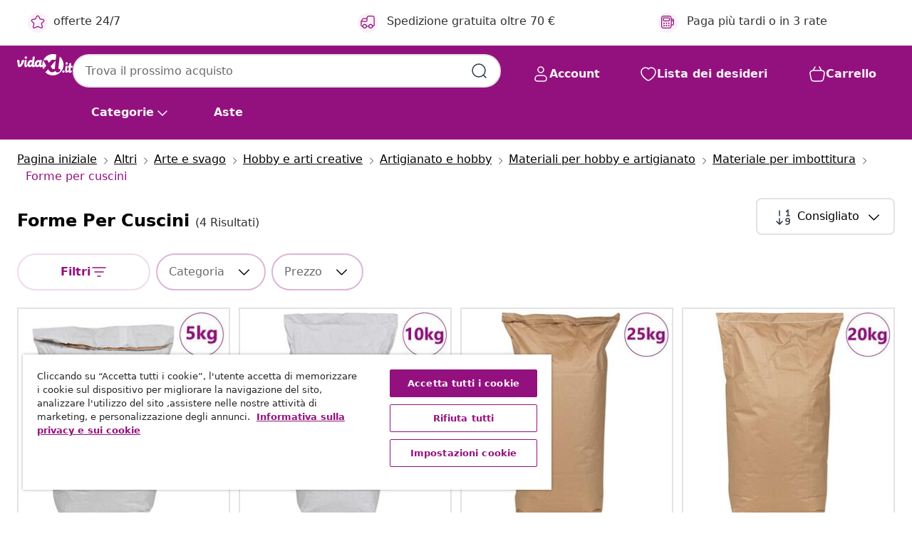

--- FILE ---
content_type: text/javascript; charset=utf-8
request_url: https://e.cquotient.com/recs/bfns-vidaxl-it/Recently_Viewed_All_Pages?callback=CQuotient._callback1&_=1769451914234&_device=mac&userId=&cookieId=acTn865u8lB7aEQpkYHWBLCk2T&emailId=&anchors=id%3A%3A505405%7C%7Csku%3A%3A%7C%7Ctype%3A%3A%7C%7Calt_id%3A%3A&slotId=plp-recommendations-slot-2&slotConfigId=PLP-recently%20viePLP-recently%20viewed%20(starting%20point)&slotConfigTemplate=slots%2Frecommendation%2FeinsteinProgressCarousel.isml&ccver=1.03&realm=BFNS&siteId=vidaxl-it&instanceType=prd&v=v3.1.3&json=%7B%22userId%22%3A%22%22%2C%22cookieId%22%3A%22acTn865u8lB7aEQpkYHWBLCk2T%22%2C%22emailId%22%3A%22%22%2C%22anchors%22%3A%5B%7B%22id%22%3A%22505405%22%2C%22sku%22%3A%22%22%2C%22type%22%3A%22%22%2C%22alt_id%22%3A%22%22%7D%5D%2C%22slotId%22%3A%22plp-recommendations-slot-2%22%2C%22slotConfigId%22%3A%22PLP-recently%20viePLP-recently%20viewed%20(starting%20point)%22%2C%22slotConfigTemplate%22%3A%22slots%2Frecommendation%2FeinsteinProgressCarousel.isml%22%2C%22ccver%22%3A%221.03%22%2C%22realm%22%3A%22BFNS%22%2C%22siteId%22%3A%22vidaxl-it%22%2C%22instanceType%22%3A%22prd%22%2C%22v%22%3A%22v3.1.3%22%7D
body_size: 98
content:
/**/ typeof CQuotient._callback1 === 'function' && CQuotient._callback1({"Recently_Viewed_All_Pages":{"displayMessage":"Recently_Viewed_All_Pages","recs":[],"recoUUID":"7cd1f8aa-fd10-480d-9807-d8b15fb9b75b"}});

--- FILE ---
content_type: text/javascript; charset=utf-8
request_url: https://p.cquotient.com/pebble?tla=bfns-vidaxl-it&activityType=viewCategory&callback=CQuotient._act_callback2&cookieId=acTn865u8lB7aEQpkYHWBLCk2T&userId=&emailId=&products=id%3A%3AM3043183_5_kg%7C%7Csku%3A%3A%3B%3Bid%3A%3AM3043183_10_kg%7C%7Csku%3A%3A%3B%3Bid%3A%3AM3043183_25_kg%7C%7Csku%3A%3A%3B%3Bid%3A%3AM3043183_20_kg%7C%7Csku%3A%3A&categoryId=505405&refinements=%5B%7B%22name%22%3A%22localizedOnline%22%2C%22value%22%3A%22true%22%7D%2C%7B%22name%22%3A%22localizedSearchable%22%2C%22value%22%3A%22true%22%7D%2C%7B%22name%22%3A%22Category%22%2C%22value%22%3A%22505405%22%7D%5D&personalized=false&sortingRule=Default%20sort%202024&realm=BFNS&siteId=vidaxl-it&instanceType=prd&queryLocale=it_IT&locale=it_IT&referrer=&currentLocation=https%3A%2F%2Fwww.vidaxl.it%2Fg%2F505405%2Fforme-per-cuscini&ls=true&_=1769451914677&v=v3.1.3&fbPixelId=744004969333961&json=%7B%22cookieId%22%3A%22acTn865u8lB7aEQpkYHWBLCk2T%22%2C%22userId%22%3A%22%22%2C%22emailId%22%3A%22%22%2C%22products%22%3A%5B%7B%22id%22%3A%22M3043183_5_kg%22%2C%22sku%22%3A%22%22%7D%2C%7B%22id%22%3A%22M3043183_10_kg%22%2C%22sku%22%3A%22%22%7D%2C%7B%22id%22%3A%22M3043183_25_kg%22%2C%22sku%22%3A%22%22%7D%2C%7B%22id%22%3A%22M3043183_20_kg%22%2C%22sku%22%3A%22%22%7D%5D%2C%22categoryId%22%3A%22505405%22%2C%22refinements%22%3A%22%5B%7B%5C%22name%5C%22%3A%5C%22localizedOnline%5C%22%2C%5C%22value%5C%22%3A%5C%22true%5C%22%7D%2C%7B%5C%22name%5C%22%3A%5C%22localizedSearchable%5C%22%2C%5C%22value%5C%22%3A%5C%22true%5C%22%7D%2C%7B%5C%22name%5C%22%3A%5C%22Category%5C%22%2C%5C%22value%5C%22%3A%5C%22505405%5C%22%7D%5D%22%2C%22personalized%22%3A%22false%22%2C%22sortingRule%22%3A%22Default%20sort%202024%22%2C%22realm%22%3A%22BFNS%22%2C%22siteId%22%3A%22vidaxl-it%22%2C%22instanceType%22%3A%22prd%22%2C%22queryLocale%22%3A%22it_IT%22%2C%22locale%22%3A%22it_IT%22%2C%22referrer%22%3A%22%22%2C%22currentLocation%22%3A%22https%3A%2F%2Fwww.vidaxl.it%2Fg%2F505405%2Fforme-per-cuscini%22%2C%22ls%22%3Atrue%2C%22_%22%3A1769451914677%2C%22v%22%3A%22v3.1.3%22%2C%22fbPixelId%22%3A%22744004969333961%22%7D
body_size: 268
content:
/**/ typeof CQuotient._act_callback2 === 'function' && CQuotient._act_callback2([{"k":"__cq_uuid","v":"acTn865u8lB7aEQpkYHWBLCk2T","m":34128000},{"k":"__cq_seg","v":"0~0.00!1~0.00!2~0.00!3~0.00!4~0.00!5~0.00!6~0.00!7~0.00!8~0.00!9~0.00","m":2592000}]);

--- FILE ---
content_type: text/javascript; charset=utf-8
request_url: https://e.cquotient.com/recs/bfns-vidaxl-it/PLP-Slot-One-B?callback=CQuotient._callback0&_=1769451914218&_device=mac&userId=&cookieId=acTn865u8lB7aEQpkYHWBLCk2T&emailId=&anchors=id%3A%3A505405%7C%7Csku%3A%3A%7C%7Ctype%3A%3A%7C%7Calt_id%3A%3A&slotId=plp-recommendations-slot-1&slotConfigId=PLP-Slot-One-Real-time%20Personalization&slotConfigTemplate=slots%2Frecommendation%2FeinsteinBackgroundCarousel.isml&ccver=1.03&realm=BFNS&siteId=vidaxl-it&instanceType=prd&v=v3.1.3&json=%7B%22userId%22%3A%22%22%2C%22cookieId%22%3A%22acTn865u8lB7aEQpkYHWBLCk2T%22%2C%22emailId%22%3A%22%22%2C%22anchors%22%3A%5B%7B%22id%22%3A%22505405%22%2C%22sku%22%3A%22%22%2C%22type%22%3A%22%22%2C%22alt_id%22%3A%22%22%7D%5D%2C%22slotId%22%3A%22plp-recommendations-slot-1%22%2C%22slotConfigId%22%3A%22PLP-Slot-One-Real-time%20Personalization%22%2C%22slotConfigTemplate%22%3A%22slots%2Frecommendation%2FeinsteinBackgroundCarousel.isml%22%2C%22ccver%22%3A%221.03%22%2C%22realm%22%3A%22BFNS%22%2C%22siteId%22%3A%22vidaxl-it%22%2C%22instanceType%22%3A%22prd%22%2C%22v%22%3A%22v3.1.3%22%7D
body_size: 358
content:
/**/ typeof CQuotient._callback0 === 'function' && CQuotient._callback0({"PLP-Slot-One-B":{"displayMessage":"PLP-Slot-One-B","recs":[{"id":"8721158515131","product_name":"vidaXL Noccioli di Ciliegia per Cuscino Termico 5 kg","image_url":"https://www.vidaxl.it/dw/image/v2/BFNS_PRD/on/demandware.static/-/Sites-vidaxl-catalog-master-sku/default/dw2e6b8ac9/hi-res/8/5710/16/505372/6142/505405/4019590/image_1_4019590.jpg","product_url":"https://www.vidaxl.it/e/vidaxl-noccioli-di-ciliegia-per-cuscino-termico-5-kg/M3043183_20_kg.html"},{"id":"8721158515124","product_name":"vidaXL Noccioli di Ciliegia per Cuscino Termico 5 kg","image_url":"https://www.vidaxl.it/dw/image/v2/BFNS_PRD/on/demandware.static/-/Sites-vidaxl-catalog-master-sku/default/dw382eaa27/hi-res/8/5710/16/505372/6142/505405/4019589/image_1_4019589.jpg","product_url":"https://www.vidaxl.it/e/vidaxl-noccioli-di-ciliegia-per-cuscino-termico-5-kg/M3043183_10_kg.html"},{"id":"8721158515117","product_name":"vidaXL Noccioli di Ciliegia per Cuscino Termico 5 kg","image_url":"https://www.vidaxl.it/dw/image/v2/BFNS_PRD/on/demandware.static/-/Sites-vidaxl-catalog-master-sku/default/dw73bb24a7/hi-res/8/5710/16/505372/6142/505405/4019588/image_1_4019588.jpg","product_url":"https://www.vidaxl.it/e/vidaxl-noccioli-di-ciliegia-per-cuscino-termico-5-kg/M3043183_5_kg.html"},{"id":"8721158515148","product_name":"vidaXL Noccioli di Ciliegia per Cuscino Termico 5 kg","image_url":"https://www.vidaxl.it/dw/image/v2/BFNS_PRD/on/demandware.static/-/Sites-vidaxl-catalog-master-sku/default/dw5782efb5/hi-res/8/5710/16/505372/6142/505405/4019591/image_1_4019591.jpg","product_url":"https://www.vidaxl.it/e/vidaxl-noccioli-di-ciliegia-per-cuscino-termico-5-kg/M3043183_25_kg.html"}],"recoUUID":"479ee164-6f70-48b0-95af-452d22900ba0"}});